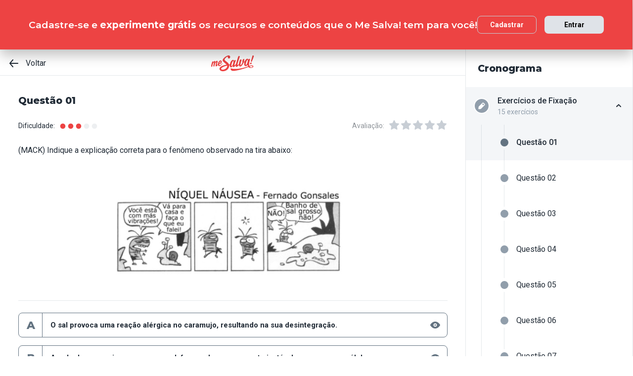

--- FILE ---
content_type: text/html; charset=utf-8
request_url: https://www.mesalva.com/app/exercicio/exxxex1-61661
body_size: 6511
content:
<!DOCTYPE html><html lang="pt-BR"><head><meta charSet="utf-8"/><meta http-equiv="X-UA-Compatible" content="IE=edge"/><meta property="theme-color" content="var(--color-primary-500)"/><meta name="viewport" content="minimum-scale=1, initial-scale=1, width=device-width, shrink-to-fit=no, user-scalable=no, viewport-fit=cover"/><link rel="shortcut icon" type="image/x-icon" href="/app/favicon.ico"/><link rel="icon" type="image/png" sizes="16x16" href="/app/favicon-16x16.png"/><link rel="icon" type="image/png" sizes="32x32" href="/app//favicon-32x32.png"/><link rel="apple-touch-startup-image" href="/app/images/apple_splash_2048.png" sizes="2048x2732"/><link rel="apple-touch-startup-image" href="/app/images/apple_splash_1668.png" sizes="1668x2224"/><link rel="apple-touch-startup-image" href="/app/images/apple_splash_1536.png" sizes="1536x2048"/><link rel="apple-touch-startup-image" href="/app/images/apple_splash_1125.png" sizes="1125x2436"/><link rel="apple-touch-startup-image" href="/app/images/apple_splash_1242.png" sizes="1242x2208"/><link rel="apple-touch-startup-image" href="/app/images/apple_splash_750.png" sizes="750x1334"/><link rel="apple-touch-startup-image" href="/app/images/apple_splash_640.png" sizes="640x1136"/><title>EXCÇEX1: (MACK) Indique a explicação cor</title><meta name="title" content="EXCÇEX1: (MACK) Indique a explicação cor"/><meta name="description" content="(MACK) Indique a explicação correta para o fenômeno observado na tira abaixo:"/><link rel="canonical" href="https://www.mesalva.com/app/exercicio/exxxex1-61661"/><meta property="og:type" content="website"/><meta property="og:url" content="https://www.mesalva.com"/><meta property="og:title" content="EXCÇEX1: (MACK) Indique a explicação cor"/><meta property="og:site_name" content="EXCÇEX1: (MACK) Indique a explicação cor"/><meta property="og:description" content="(MACK) Indique a explicação correta para o fenômeno observado na tira abaixo:"/><meta property="og:image"/><meta property="twitter:card" content="summary_large_image"/><meta property="twitter:url" content="https://www.mesalva.com"/><meta property="twitter:title" content="EXCÇEX1: (MACK) Indique a explicação cor"/><meta property="twitter:description" content="(MACK) Indique a explicação correta para o fenômeno observado na tira abaixo:"/><meta property="twitter:image"/><meta name="next-head-count" content="29"/><meta charSet="utf-8"/><link rel="shortcut icon" href="https://mesalva.com/favicon.ico" type="image/x-icon"/><link rel="icon" href="https://mesalva.com/favicon.ico" type="image/x-icon"/><meta http-equiv="X-UA-Compatible" content="IE=edge"/><link rel="preload" href="/app/_next/static/css/562135bf303c91df.css" as="style"/><link rel="stylesheet" href="/app/_next/static/css/562135bf303c91df.css" data-n-g=""/><noscript data-n-css=""></noscript><script defer="" nomodule="" src="/app/_next/static/chunks/polyfills-5cd94c89d3acac5f.js"></script><script defer="" src="/app/_next/static/chunks/425.ce95921f33493769.js"></script><script src="/app/_next/static/chunks/webpack-04184eec5f32bd69.js" defer=""></script><script src="/app/_next/static/chunks/framework-756e481a24902eb1.js" defer=""></script><script src="/app/_next/static/chunks/main-98765cf95f7dc02c.js" defer=""></script><script src="/app/_next/static/chunks/pages/_app-fa32a60039a5c3d4.js" defer=""></script><script src="/app/_next/static/chunks/777-aec7e0616d128345.js" defer=""></script><script src="/app/_next/static/chunks/pages/%5B...content%5D-2950bce95f70e58b.js" defer=""></script><script src="/app/_next/static/8q2RpkLRDsHJO4jh8X326/_buildManifest.js" defer=""></script><script src="/app/_next/static/8q2RpkLRDsHJO4jh8X326/_ssgManifest.js" defer=""></script><script src="/app/_next/static/8q2RpkLRDsHJO4jh8X326/_middlewareManifest.js" defer=""></script></head><body><div id="__next" data-reactroot=""><meta property="google-site-verification" content="7xa_GKTHjFJ2Uk286oo7ggGv3myPaovi_h7doBgJ-0A"/><script async="" src="https://www.googletagmanager.com/gtag/js?id=UA-40316048-1"></script><script async="" src="https://www.googleoptimize.com/optimize.js?id=GTM-5FVZKQP"></script><script async="" src="https://www.googletagmanager.com/gtm.js?id=GTM-KBRSR8"></script><script type="text/javascript">
      (function(w,l){
        w[l] = w[l] || [];
        w[l].push({
          'gtm.start':new Date().getTime(),
          event:'gtm.js',
          config:'UA-40316048-1',
          event:'optimize.activate'
        });
      })(window,'dataLayer');
    </script><script src="https://l.getsitecontrol.com/5wv1n6mw.js" type="text/javascript" async=""></script><div class="progress-indicator"></div><div class="console-template app-template app-template--lg"><div class="console-template__main"><div class="console-template__header"><div class="console-header"><div class="console-header__inner"><div class="console-header__back-button"><a class="link console-header__back-button__link link--primary" href="/app/painel"><span data-testid="arrow-back" data-name="arrow-back" class="icon mr-md"><svg width="24" height="24" viewBox="0 0 24 24" fill="none" xmlns="http://www.w3.org/2000/svg"><path d="M20 11.0007H6.14L10.77 5.64111C10.9397 5.43691 11.0214 5.17365 10.997 4.90925C10.9726 4.64484 10.8442 4.40095 10.64 4.23123C10.4358 4.06151 10.1725 3.97985 9.90808 4.00423C9.64365 4.02861 9.39974 4.15702 9.23 4.36122L3.23 11.3607C3.19636 11.4084 3.16628 11.4585 3.14 11.5107C3.14 11.5607 3.14 11.5907 3.07 11.6407C3.02467 11.7553 3.00094 11.8773 3 12.0006C3.00094 12.1239 3.02467 12.2459 3.07 12.3606C3.07 12.4106 3.07 12.4406 3.14 12.4906C3.16628 12.5427 3.19636 12.5928 3.23 12.6406L9.23 19.64C9.32402 19.7529 9.44176 19.8437 9.57485 19.9059C9.70793 19.9681 9.85309 20.0002 10 20C10.2337 20.0005 10.4601 19.9191 10.64 19.77C10.7413 19.6861 10.825 19.583 10.8863 19.4666C10.9477 19.3503 10.9855 19.223 10.9975 19.0921C11.0096 18.9611 10.9957 18.829 10.9567 18.7034C10.9176 18.5778 10.8542 18.4612 10.77 18.3601L6.14 13.0005H20C20.2652 13.0005 20.5196 12.8952 20.7071 12.7077C20.8946 12.5201 21 12.2658 21 12.0006C21 11.7354 20.8946 11.4811 20.7071 11.2936C20.5196 11.1061 20.2652 11.0007 20 11.0007Z" fill="currentColor"></path></svg></span>Voltar</a></div><script type="application/ld+json">{"@context":"https://schema.org","@type":"BreadcrumbList","itemListElement":[{"position":1,"@type":"ListItem","name":"Banco de Provas | Me Salva!","item":"https://www.mesalva.com/app/banco-de-provas"},{"position":2,"@type":"ListItem","name":"Provas Anteriores ENEM","item":"https://www.mesalva.com/app/provas-anteriores-enem"},{"position":3,"@type":"ListItem","name":"EXCÇ - Exercícios de Citologia Avançada","item":"https://www.mesalva.com/app/banco-de-provas/excc-exercicios-de-citologia-avancada"},{"position":4,"@type":"ListItem","name":"EXCÇEX1: (MACK) Indique a explicação cor","item":"https://www.mesalva.com/app/banco-de-provas/exxxex1-61661"}]}</script><a class="link console-header__brand link--primary" href="/app/app/painel"></a><div></div></div><hr class="divider console-header__divider"/></div><div id="cabecalho"></div></div><main class="console-content console-template__content" id="conteudo"><h1 class="heading heading--size-xs title console-content__title">Questão 01</h1><div class="console-content__header"><div class="range-completion"><span class="caption range-completion__label">Dificuldade:</span><span data-testid="is-completed" data-name="circle" class="icon range-completion__item range-completion__item--is-checked"><svg width="16" height="16" viewBox="0 0 24 24" fill="none" xmlns="http://www.w3.org/2000/svg"><circle cx="12" cy="12" r="8" fill="currentColor"></circle></svg></span><span data-testid="is-completed" data-name="circle" class="icon range-completion__item range-completion__item--is-checked"><svg width="16" height="16" viewBox="0 0 24 24" fill="none" xmlns="http://www.w3.org/2000/svg"><circle cx="12" cy="12" r="8" fill="currentColor"></circle></svg></span><span data-testid="is-completed" data-name="circle" class="icon range-completion__item range-completion__item--is-checked"><svg width="16" height="16" viewBox="0 0 24 24" fill="none" xmlns="http://www.w3.org/2000/svg"><circle cx="12" cy="12" r="8" fill="currentColor"></circle></svg></span><span data-testid="is-empty" data-name="circle" class="icon range-completion__item"><svg width="16" height="16" viewBox="0 0 24 24" fill="none" xmlns="http://www.w3.org/2000/svg"><circle cx="12" cy="12" r="8" fill="currentColor"></circle></svg></span><span data-testid="is-empty" data-name="circle" class="icon range-completion__item"><svg width="16" height="16" viewBox="0 0 24 24" fill="none" xmlns="http://www.w3.org/2000/svg"><circle cx="12" cy="12" r="8" fill="currentColor"></circle></svg></span></div><div><div class="rating-star rating-star--is-disabled"><span class="caption rating-star__label">Avaliação:</span><label class="rating-star__icon rating-star__icon--is-disabled" data-testid="label-star"><input type="radio" class="rating-star__radio" data-testid="radio-star" value="1" name="rating" disabled=""/><span data-testid="star" data-name="star" as="button" class="icon rating-star__star"><svg width="24" height="24" viewBox="0 0 24 24" fill="none" xmlns="http://www.w3.org/2000/svg"><path d="M17.56 21C17.4001 21.0007 17.2423 20.9629 17.1 20.89L12 18.22L6.9 20.89C6.56214 21.0677 6.1526 21.0375 5.84443 20.8122C5.53626 20.5869 5.38323 20.2059 5.45 19.83L6.45 14.2L2.33 10.2C2.06806 9.93862 1.97189 9.55393 2.08 9.20002C2.19825 8.83744 2.51242 8.57369 2.89 8.52002L8.59 7.69002L11.1 2.56002C11.2671 2.21503 11.6167 1.99591 12 1.99591C12.3833 1.99591 12.7329 2.21503 12.9 2.56002L15.44 7.68002L21.14 8.51002C21.5176 8.56369 21.8318 8.82744 21.95 9.19002C22.0581 9.54393 21.9619 9.92862 21.7 10.19L17.58 14.19L18.58 19.82C18.6529 20.2028 18.4968 20.5931 18.18 20.82C17.9989 20.9469 17.7809 21.0102 17.56 21Z" fill="currentColor"></path></svg></span></label><label class="rating-star__icon rating-star__icon--is-disabled" data-testid="label-star"><input type="radio" class="rating-star__radio" data-testid="radio-star" value="2" name="rating" disabled=""/><span data-testid="star" data-name="star" as="button" class="icon rating-star__star"><svg width="24" height="24" viewBox="0 0 24 24" fill="none" xmlns="http://www.w3.org/2000/svg"><path d="M17.56 21C17.4001 21.0007 17.2423 20.9629 17.1 20.89L12 18.22L6.9 20.89C6.56214 21.0677 6.1526 21.0375 5.84443 20.8122C5.53626 20.5869 5.38323 20.2059 5.45 19.83L6.45 14.2L2.33 10.2C2.06806 9.93862 1.97189 9.55393 2.08 9.20002C2.19825 8.83744 2.51242 8.57369 2.89 8.52002L8.59 7.69002L11.1 2.56002C11.2671 2.21503 11.6167 1.99591 12 1.99591C12.3833 1.99591 12.7329 2.21503 12.9 2.56002L15.44 7.68002L21.14 8.51002C21.5176 8.56369 21.8318 8.82744 21.95 9.19002C22.0581 9.54393 21.9619 9.92862 21.7 10.19L17.58 14.19L18.58 19.82C18.6529 20.2028 18.4968 20.5931 18.18 20.82C17.9989 20.9469 17.7809 21.0102 17.56 21Z" fill="currentColor"></path></svg></span></label><label class="rating-star__icon rating-star__icon--is-disabled" data-testid="label-star"><input type="radio" class="rating-star__radio" data-testid="radio-star" value="3" name="rating" disabled=""/><span data-testid="star" data-name="star" as="button" class="icon rating-star__star"><svg width="24" height="24" viewBox="0 0 24 24" fill="none" xmlns="http://www.w3.org/2000/svg"><path d="M17.56 21C17.4001 21.0007 17.2423 20.9629 17.1 20.89L12 18.22L6.9 20.89C6.56214 21.0677 6.1526 21.0375 5.84443 20.8122C5.53626 20.5869 5.38323 20.2059 5.45 19.83L6.45 14.2L2.33 10.2C2.06806 9.93862 1.97189 9.55393 2.08 9.20002C2.19825 8.83744 2.51242 8.57369 2.89 8.52002L8.59 7.69002L11.1 2.56002C11.2671 2.21503 11.6167 1.99591 12 1.99591C12.3833 1.99591 12.7329 2.21503 12.9 2.56002L15.44 7.68002L21.14 8.51002C21.5176 8.56369 21.8318 8.82744 21.95 9.19002C22.0581 9.54393 21.9619 9.92862 21.7 10.19L17.58 14.19L18.58 19.82C18.6529 20.2028 18.4968 20.5931 18.18 20.82C17.9989 20.9469 17.7809 21.0102 17.56 21Z" fill="currentColor"></path></svg></span></label><label class="rating-star__icon rating-star__icon--is-disabled" data-testid="label-star"><input type="radio" class="rating-star__radio" data-testid="radio-star" value="4" name="rating" disabled=""/><span data-testid="star" data-name="star" as="button" class="icon rating-star__star"><svg width="24" height="24" viewBox="0 0 24 24" fill="none" xmlns="http://www.w3.org/2000/svg"><path d="M17.56 21C17.4001 21.0007 17.2423 20.9629 17.1 20.89L12 18.22L6.9 20.89C6.56214 21.0677 6.1526 21.0375 5.84443 20.8122C5.53626 20.5869 5.38323 20.2059 5.45 19.83L6.45 14.2L2.33 10.2C2.06806 9.93862 1.97189 9.55393 2.08 9.20002C2.19825 8.83744 2.51242 8.57369 2.89 8.52002L8.59 7.69002L11.1 2.56002C11.2671 2.21503 11.6167 1.99591 12 1.99591C12.3833 1.99591 12.7329 2.21503 12.9 2.56002L15.44 7.68002L21.14 8.51002C21.5176 8.56369 21.8318 8.82744 21.95 9.19002C22.0581 9.54393 21.9619 9.92862 21.7 10.19L17.58 14.19L18.58 19.82C18.6529 20.2028 18.4968 20.5931 18.18 20.82C17.9989 20.9469 17.7809 21.0102 17.56 21Z" fill="currentColor"></path></svg></span></label><label class="rating-star__icon rating-star__icon--is-disabled" data-testid="label-star"><input type="radio" class="rating-star__radio" data-testid="radio-star" value="5" name="rating" disabled=""/><span data-testid="star" data-name="star" as="button" class="icon rating-star__star"><svg width="24" height="24" viewBox="0 0 24 24" fill="none" xmlns="http://www.w3.org/2000/svg"><path d="M17.56 21C17.4001 21.0007 17.2423 20.9629 17.1 20.89L12 18.22L6.9 20.89C6.56214 21.0677 6.1526 21.0375 5.84443 20.8122C5.53626 20.5869 5.38323 20.2059 5.45 19.83L6.45 14.2L2.33 10.2C2.06806 9.93862 1.97189 9.55393 2.08 9.20002C2.19825 8.83744 2.51242 8.57369 2.89 8.52002L8.59 7.69002L11.1 2.56002C11.2671 2.21503 11.6167 1.99591 12 1.99591C12.3833 1.99591 12.7329 2.21503 12.9 2.56002L15.44 7.68002L21.14 8.51002C21.5176 8.56369 21.8318 8.82744 21.95 9.19002C22.0581 9.54393 21.9619 9.92862 21.7 10.19L17.58 14.19L18.58 19.82C18.6529 20.2028 18.4968 20.5931 18.18 20.82C17.9989 20.9469 17.7809 21.0102 17.56 21Z" fill="currentColor"></path></svg></span></label></div></div></div><div class="console-content__body"></div></main></div><div class="console-sidebar console-template__sidebar" id="cronograma"><h3 class="heading heading--size-xs console-sidebar__title">Cronograma</h3><div class="console-list" data-testid="console-list"></div></div></div><div class="console-footer console-template__footer"><div class="navigation-bar navigation-bar--show"><button class="btn btn--custom btn--size-sm btn--is-disabled navigation-bar-item" type="button" style="--button-border-color:none;--button-hover-border-color:none;--button-border-width:none" disabled=""><span class="btn__content"><span data-testid="arrow-back" data-name="arrow-back" class="icon navigation-bar-item__icon"><svg width="24" height="24" viewBox="0 0 24 24" fill="none" xmlns="http://www.w3.org/2000/svg"><path d="M20 11.0007H6.14L10.77 5.64111C10.9397 5.43691 11.0214 5.17365 10.997 4.90925C10.9726 4.64484 10.8442 4.40095 10.64 4.23123C10.4358 4.06151 10.1725 3.97985 9.90808 4.00423C9.64365 4.02861 9.39974 4.15702 9.23 4.36122L3.23 11.3607C3.19636 11.4084 3.16628 11.4585 3.14 11.5107C3.14 11.5607 3.14 11.5907 3.07 11.6407C3.02467 11.7553 3.00094 11.8773 3 12.0006C3.00094 12.1239 3.02467 12.2459 3.07 12.3606C3.07 12.4106 3.07 12.4406 3.14 12.4906C3.16628 12.5427 3.19636 12.5928 3.23 12.6406L9.23 19.64C9.32402 19.7529 9.44176 19.8437 9.57485 19.9059C9.70793 19.9681 9.85309 20.0002 10 20C10.2337 20.0005 10.4601 19.9191 10.64 19.77C10.7413 19.6861 10.825 19.583 10.8863 19.4666C10.9477 19.3503 10.9855 19.223 10.9975 19.0921C11.0096 18.9611 10.9957 18.829 10.9567 18.7034C10.9176 18.5778 10.8542 18.4612 10.77 18.3601L6.14 13.0005H20C20.2652 13.0005 20.5196 12.8952 20.7071 12.7077C20.8946 12.5201 21 12.2658 21 12.0006C21 11.7354 20.8946 11.4811 20.7071 11.2936C20.5196 11.1061 20.2652 11.0007 20 11.0007Z" fill="currentColor"></path></svg></span><p class="text text--size-sm navigation-bar-item__icon">Voltar</p></span></button><a class="link navigation-bar-item link--custom" href="#conteudo"><span data-testid="file" data-name="file" class="icon navigation-bar-item__icon"><svg width="24" height="24" viewBox="0 0 24 24" fill="none" xmlns="http://www.w3.org/2000/svg"><path d="M19.74 7.33L15.3 2.33C15.2065 2.2264 15.0924 2.14353 14.9649 2.08669C14.8375 2.02986 14.6995 2.00033 14.56 2H6.56C6.22775 1.99603 5.89797 2.05756 5.5895 2.18105C5.28103 2.30455 4.9999 2.4876 4.76218 2.71975C4.52446 2.9519 4.33479 3.22861 4.20402 3.53406C4.07324 3.83952 4.00392 4.16775 4 4.5V19.5C4.00392 19.8322 4.07324 20.1605 4.20402 20.4659C4.33479 20.7714 4.52446 21.0481 4.76218 21.2802C4.9999 21.5124 5.28103 21.6954 5.5895 21.8189C5.89797 21.9424 6.22775 22.004 6.56 22H17.44C17.7723 22.004 18.102 21.9424 18.4105 21.8189C18.719 21.6954 19.0001 21.5124 19.2378 21.2802C19.4755 21.0481 19.6652 20.7714 19.796 20.4659C19.9268 20.1605 19.9961 19.8322 20 19.5V8C19.9994 7.75216 19.9067 7.51339 19.74 7.33V7.33ZM14 4L17.74 8H14.74C14.6353 7.99367 14.5329 7.96656 14.4387 7.92023C14.3446 7.8739 14.2607 7.80929 14.1918 7.73016C14.1229 7.65103 14.0704 7.55898 14.0375 7.45937C14.0046 7.35976 13.9918 7.25459 14 7.15V4Z" fill="currentColor"></path></svg></span><p class="text text--size-sm navigation-bar-item__icon">Conteúdo</p></a><a class="link navigation-bar-item link--custom" href="#cronograma"><span data-testid="list" data-name="list" class="icon navigation-bar-item__icon"><svg width="24" height="24" viewBox="0 0 24 24" fill="none" xmlns="http://www.w3.org/2000/svg"><path d="M4 8C4.55228 8 5 7.55228 5 7C5 6.44772 4.55228 6 4 6C3.44772 6 3 6.44772 3 7C3 7.55228 3.44772 8 4 8Z" fill="currentColor"></path><path d="M4 13C4.55228 13 5 12.5523 5 12C5 11.4477 4.55228 11 4 11C3.44772 11 3 11.4477 3 12C3 12.5523 3.44772 13 4 13Z" fill="currentColor"></path><path d="M4 18C4.55228 18 5 17.5523 5 17C5 16.4477 4.55228 16 4 16C3.44772 16 3 16.4477 3 17C3 17.5523 3.44772 18 4 18Z" fill="currentColor"></path><path d="M20.06 11H7.94C7.42085 11 7 11.4209 7 11.94V12.06C7 12.5791 7.42085 13 7.94 13H20.06C20.5791 13 21 12.5791 21 12.06V11.94C21 11.4209 20.5791 11 20.06 11Z" fill="currentColor"></path><path d="M20.06 16H7.94C7.42085 16 7 16.4209 7 16.94V17.06C7 17.5791 7.42085 18 7.94 18H20.06C20.5791 18 21 17.5791 21 17.06V16.94C21 16.4209 20.5791 16 20.06 16Z" fill="currentColor"></path><path d="M20.06 6H7.94C7.42085 6 7 6.42085 7 6.94V7.06C7 7.57915 7.42085 8 7.94 8H20.06C20.5791 8 21 7.57915 21 7.06V6.94C21 6.42085 20.5791 6 20.06 6Z" fill="currentColor"></path></svg></span><p class="text text--size-sm navigation-bar-item__icon">Lista</p></a><div class="navigation-bar-item"><div class="toggle-dropdown toggle-dropdown--is-right toggle-dropdown--is-above"><button class="btn btn--neutral btn--size-sm btn--is-disabled toggle-btn toggle-btn--variant-text" type="button" disabled="" title="Abrir mais opções para o item" data-testid="toggle-dropdown-button"><span data-testid="more-horizontal" data-name="more-horizontal" class="icon btn__icon"><svg width="16" height="16" viewBox="0 0 24 24" fill="none" xmlns="http://www.w3.org/2000/svg"><path d="M12 14C13.1046 14 14 13.1046 14 12C14 10.8954 13.1046 10 12 10C10.8954 10 10 10.8954 10 12C10 13.1046 10.8954 14 12 14Z" fill="currentColor"></path><path d="M19 14C20.1046 14 21 13.1046 21 12C21 10.8954 20.1046 10 19 10C17.8954 10 17 10.8954 17 12C17 13.1046 17.8954 14 19 14Z" fill="currentColor"></path><path d="M5 14C6.10457 14 7 13.1046 7 12C7 10.8954 6.10457 10 5 10C3.89543 10 3 10.8954 3 12C3 13.1046 3.89543 14 5 14Z" fill="currentColor"></path></svg></span><span class="btn__content">Mais</span></button></div></div><a class="link navigation-bar-item link--custom" href="/app/exercicio/exxxex2-61662?lista=exccex-exercicios-de-fixacao&amp;modulo=excc-exercicios-de-citologia-avancada"><span data-testid="arrow-forward" data-name="arrow-forward" class="icon navigation-bar-item__icon"><svg width="24" height="24" viewBox="0 0 24 24" fill="none" xmlns="http://www.w3.org/2000/svg"><path d="M4 12.9993H17.86L13.23 18.3589C13.146 18.46 13.0826 18.5767 13.0437 18.7022C13.0047 18.8278 12.9909 18.9598 13.003 19.0908C13.0274 19.3552 13.1558 19.599 13.36 19.7688C13.5642 19.9385 13.8275 20.0201 14.0919 19.9958C14.3564 19.9714 14.6003 19.843 14.77 19.6388L20.77 12.6393C20.8036 12.5916 20.8337 12.5415 20.86 12.4893C20.86 12.4393 20.91 12.4093 20.93 12.3593C20.9753 12.2447 20.9991 12.1227 21 11.9994C20.9991 11.8761 20.9753 11.7541 20.93 11.6394C20.93 11.5894 20.88 11.5594 20.86 11.5094C20.8337 11.4573 20.8036 11.4072 20.77 11.3594L14.77 4.35997C14.676 4.2471 14.5582 4.15633 14.4252 4.09411C14.2921 4.03189 14.1469 3.99976 14 4C13.7663 3.99955 13.5399 4.08091 13.36 4.22998C13.2587 4.31392 13.175 4.41701 13.1137 4.53335C13.0523 4.64969 13.0145 4.77698 13.0025 4.90795C12.9904 5.03891 13.0043 5.17097 13.0433 5.29657C13.0824 5.42216 13.1458 5.53882 13.23 5.63985L17.86 10.9995H4C3.73478 10.9995 3.48043 11.1048 3.29289 11.2923C3.10536 11.4799 3 11.7342 3 11.9994C3 12.2646 3.10536 12.5189 3.29289 12.7064C3.48043 12.8939 3.73478 12.9993 4 12.9993Z" fill="currentColor"></path></svg></span><p class="text text--size-sm navigation-bar-item__icon">Próximo</p></a></div></div></div><script id="__NEXT_DATA__" type="application/json">{"props":{"pageProps":{"component":"ConsoleTemplate","title":"EXCÇEX1: (MACK) Indique a explicação cor","description":"(MACK) Indique a explicação correta para o fenômeno observado na tira abaixo:","image":null,"breadcrumb":[{"label":"Voltar","href":"/app/painel"}],"ldjsonBreadcrumb":[{"name":"Banco de Provas | Me Salva!","item":"https://www.mesalva.com/app/banco-de-provas"},{"name":"Provas Anteriores ENEM","item":"https://www.mesalva.com/app/provas-anteriores-enem"},{"name":"EXCÇ - Exercícios de Citologia Avançada","item":"https://www.mesalva.com/app/banco-de-provas/excc-exercicios-de-citologia-avancada"},{"name":"EXCÇEX1: (MACK) Indique a explicação cor","item":"https://www.mesalva.com/app/banco-de-provas/exxxex1-61661"}],"canonical":"https://www.mesalva.com/app/exercicio/exxxex1-61661","content":{"difficulty":3,"title":"Questão 01","seoTitle":null,"eventSlug":"contents/exercises/exxxex1-61661?item_token=exccex-exercicios-de-fixacao\u0026node_module_token=excc-exercicios-de-citologia-avancada","ratingSlug":"contents/rating/exxxex1-61661?context=/app/painel","children":[{"component":"ExerciseList","eventSlug":"contents/exercises/exxxex1-61661?item_token=exccex-exercicios-de-fixacao\u0026node_module_token=excc-exercicios-de-citologia-avancada","nextButton":{"label":"Próximo exercício","href":"/app/exercicio/exxxex2-61662?lista=exccex-exercicios-de-fixacao\u0026modulo=excc-exercicios-de-citologia-avancada"},"id":"exxxex1","hasVideoResolution":false,"controller":"getBffApi","endpoint":"user/contents/access/exxxex1-61661","access":"fetching","resolution":[{"component":"DangerousHTML","html":"A alternativa correta é E!!!! Com a alta concentração de sais no muco externo do caramujo ele começa a perder água para o meio externo, causando a sua desidratação!!! Coitado do caramujo!","as":"div"}],"text":"\u003cp\u003e(MACK) Indique a explicação correta para o fenômeno observado na tira abaixo:\u003c/p\u003e\u003cp\u003e\u003c/p\u003e\u003cp\u003e\u003cbr\u003e\u003c/p\u003e\u003cp\u003e\u003cimg src=\"https://cdn.mesalva.com/uploads/image/MjAxNy0wNy0wMyAxMjoyNDoxMCArMDAwMDkxMzQzNA%3D%3D%0A.jpeg\" data-filename=\"EXCÇEX1.jpg\" style=\"width: 611px; height: 234.614px;\"\u003e\u003cbr\u003e\u003c/p\u003e\u003cp\u003e\u003c/p\u003e","list":[{"id":"277691","letter":"A","children":"O sal provoca uma reação alérgica no caramujo, resultando na sua desintegração.","isCorrect":false},{"id":"277692","letter":"B","children":"A pele do caramujo reage com o sal, formando um composto instável que rompe as células.","isCorrect":false},{"id":"277693","letter":"C","children":"O sal é absorvido pelas células da pele do caramujo, cujo citoplasma se torna mais concentrado, provocando perda de água pelas células.","isCorrect":false},{"id":"277694","letter":"D","children":"O sal provoca a desintegração das membranas celulares do caramujo.","isCorrect":false},{"id":"277695","letter":"E","children":"O sal se dissolve no muco que recobre o corpo do caramujo, tornando-se uma solução hipertônica, o que provoca a saída de água do corpo por osmose.","isCorrect":true}]},{"component":"Divider"},{"component":"MediumReport","href":"https://www.mesalva.com/redirect/typeform/CczOaGsk?permalink=ensino-medio%2F1o-ano%2Fbiologia%2Fexcc-exercicios-de-citologia-avancada%2Fexccex-exercicios-de-fixacao%2Fexxxex1\u0026token=exxxex1-61661"}]},"sidebar":{"eventSlug":"sidebar_events/excc-exercicios-de-citologia-avancada","list":[{"id":"exccex-exercicios-de-fixacao","title":"Exercícios de Fixação","subtitle":"15 exercícios","href":"/app/exercicio/exxxex1-61661?lista=exccex-exercicios-de-fixacao","iconName":"edit","isActive":true,"isOpen":true,"list":[{"id":"exxxex1","isCorrect":false,"isAnswered":false,"showAnswer":false,"isActive":true,"title":"Questão 01","href":"/app/exercicio/exxxex1-61661?lista=exccex-exercicios-de-fixacao"},{"id":"exxxex2","isCorrect":false,"isAnswered":false,"showAnswer":false,"isActive":false,"title":"Questão 02","href":"/app/exercicio/exxxex2-61662?lista=exccex-exercicios-de-fixacao"},{"id":"exxxex3","isCorrect":false,"isAnswered":false,"showAnswer":false,"isActive":false,"title":"Questão 03","href":"/app/exercicio/exxxex3-61663?lista=exccex-exercicios-de-fixacao"},{"id":"exxxex4","isCorrect":false,"isAnswered":false,"showAnswer":false,"isActive":false,"title":"Questão 04","href":"/app/exercicio/exxxex4-61664?lista=exccex-exercicios-de-fixacao"},{"id":"exxxex5","isCorrect":false,"isAnswered":false,"showAnswer":false,"isActive":false,"title":"Questão 05","href":"/app/exercicio/exxxex5-61665?lista=exccex-exercicios-de-fixacao"},{"id":"exxxex6","isCorrect":false,"isAnswered":false,"showAnswer":false,"isActive":false,"title":"Questão 06","href":"/app/exercicio/exxxex6-61666?lista=exccex-exercicios-de-fixacao"},{"id":"exxxex7","isCorrect":false,"isAnswered":false,"showAnswer":false,"isActive":false,"title":"Questão 07","href":"/app/exercicio/exxxex7-61667?lista=exccex-exercicios-de-fixacao"},{"id":"exxxex8","isCorrect":false,"isAnswered":false,"showAnswer":false,"isActive":false,"title":"Questão 08","href":"/app/exercicio/exxxex8-61668?lista=exccex-exercicios-de-fixacao"},{"id":"exxxex9","isCorrect":false,"isAnswered":false,"showAnswer":false,"isActive":false,"title":"Questão 09","href":"/app/exercicio/exxxex9-61669?lista=exccex-exercicios-de-fixacao"},{"id":"exxxex10","isCorrect":false,"isAnswered":false,"showAnswer":false,"isActive":false,"title":"Questão 10","href":"/app/exercicio/exxxex10-61670?lista=exccex-exercicios-de-fixacao"},{"id":"exxxex11","isCorrect":false,"isAnswered":false,"showAnswer":false,"isActive":false,"title":"Questão 11","href":"/app/exercicio/exxxex11-61671?lista=exccex-exercicios-de-fixacao"},{"id":"exxxex12","isCorrect":false,"isAnswered":false,"showAnswer":false,"isActive":false,"title":"Questão 12","href":"/app/exercicio/exxxex12-61672?lista=exccex-exercicios-de-fixacao"},{"id":"exxxex13","isCorrect":false,"isAnswered":false,"showAnswer":false,"isActive":false,"title":"Questão 13","href":"/app/exercicio/exxxex13-61673?lista=exccex-exercicios-de-fixacao"},{"id":"exxxex14","isCorrect":false,"isAnswered":false,"showAnswer":false,"isActive":false,"title":"Questão 14","href":"/app/exercicio/exxxex14-61674?lista=exccex-exercicios-de-fixacao"},{"id":"exxxex15","isCorrect":false,"isAnswered":false,"showAnswer":false,"isActive":false,"title":"Questão 15","href":"/app/exercicio/exxxex15-61675?lista=exccex-exercicios-de-fixacao"}]}]},"footer":{"navigationBarItems":[{"iconName":"arrow-back","text":"Voltar","disabled":true},{"iconName":"file","text":"Conteúdo","href":"#conteudo"},{"iconName":"list","text":"Lista","href":"#cronograma"},{"type":"dropdown","list":null,"iconName":"more-horizontal","text":"Mais","isAbove":true,"isRight":true},{"iconName":"arrow-forward","href":"/app/exercicio/exxxex2-61662?lista=exccex-exercicios-de-fixacao\u0026modulo=excc-exercicios-de-citologia-avancada","text":"Próximo"}]},"comment":{"children":[{"component":"ConsoleComments","mediumToken":"exxxex1-61661","access":"fetching","controller":"getBffApi","endpoint":"user/contents/access/exxxex1-61661"}]},"resolvedUrl":"/exercicio/exxxex1-61661"},"__N_SSP":true},"page":"/[...content]","query":{"content":["exercicio","exxxex1-61661"]},"buildId":"8q2RpkLRDsHJO4jh8X326","assetPrefix":"/app","isFallback":false,"dynamicIds":[23425],"gssp":true,"scriptLoader":[]}</script></body></html>

--- FILE ---
content_type: text/plain; charset=utf-8
request_url: https://events.getsitectrl.com/api/v1/events
body_size: 558
content:
{"id":"66fc952a9974c609","user_id":"66fc952a997d0422","time":1769297193573,"token":"1769297193.72dacb6cc821f1a742665cfa0a281a6f.303085e99a67ddd1636648a70f8ba002","geo":{"ip":"18.117.186.23","geopath":"147015:147763:220321:","geoname_id":4509177,"longitude":-83.0061,"latitude":39.9625,"postal_code":"43215","city":"Columbus","region":"Ohio","state_code":"OH","country":"United States","country_code":"US","timezone":"America/New_York"},"ua":{"platform":"Desktop","os":"Mac OS","os_family":"Mac OS X","os_version":"10.15.7","browser":"Other","browser_family":"ClaudeBot","browser_version":"1.0","device":"Spider","device_brand":"Spider","device_model":"Desktop"},"utm":{}}